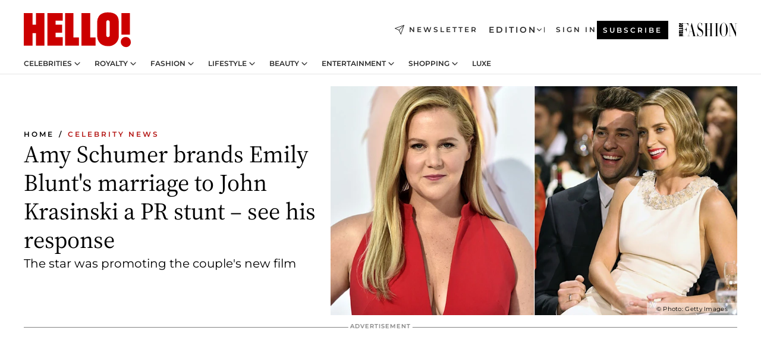

--- FILE ---
content_type: application/javascript; charset=utf-8
request_url: https://www.hellomagazine.com/_next/static/YF5iZU3ur4hns1WfSUViZ/_buildManifest.js?dpl=dpl_b97JdAf6jqhW4gGF5wYcXRGPB9HC
body_size: -255
content:
self.__BUILD_MANIFEST=function(e,s,a,t,i,o,r,n,c,d,h){return{__rewrites:{afterFiles:[{has:a,source:"/logos/:filepath*",destination:a},{has:a,source:"/feeds/froomle/:id/",destination:"/api/froomle/:id/"},{has:a,source:"/feeds/marfeel/:id/",destination:"/api/marfeel/:id/"},{has:a,source:"/feeds/google/rss/",destination:"/api/rss/?provider=googlelegacy&edition=any&taxonomySlug=any&article=any&limit=50&key=dfb65fb0-de1a-44ca-b3ce-d2c31ff60ea6"},{has:[{type:"query",key:"key",value:"(?<uuid>.*)"}],source:n,destination:"/api/rss/?provider=:provider&edition=:edition&taxonomySlug=:taxonomy&articleLabel=:label&limit=:number&key=:uuid"},{has:a,source:n,destination:"/api/rss/?provider=:provider&edition=:edition&taxonomySlug=:taxonomy&articleLabel=:label&limit=:number"},{has:a,source:"/ads.txt",destination:c},{has:a,source:"/app-ads.txt",destination:c},{has:a,source:"/sitemap/:sitemap",destination:a},{has:a,source:"/sitemap.xml",destination:a},{has:a,source:"/:section*/siteIndex.xml",destination:a},{has:a,source:"/:section*/siteMap_:year.xml",destination:a},{has:a,source:"/:section*/siteMap_news.xml",destination:a},{has:a,source:"/hfm/_next/static/:path*",destination:a},{has:a,source:"/hfm/icons/:path*",destination:a}],beforeFiles:[],fallback:[]},__routerFilterStatic:{numItems:11,errorRate:1e-4,numBits:211,numHashes:14,bitArray:[1,0,0,1,s,e,s,e,e,e,e,s,s,s,e,s,s,e,s,e,e,e,s,s,s,e,e,s,s,s,s,e,s,e,e,e,s,s,e,s,e,e,s,s,s,e,e,e,e,s,s,s,e,s,e,e,e,e,e,s,e,e,s,s,e,s,e,e,e,s,s,e,s,s,e,e,s,e,e,e,s,e,s,e,e,s,e,s,e,s,e,e,s,s,s,e,s,e,e,e,e,e,s,e,e,s,s,e,e,s,e,s,e,e,s,s,s,s,s,e,s,e,s,s,s,e,e,s,e,s,s,s,e,e,s,e,e,s,e,e,e,e,s,e,s,s,s,s,e,e,e,s,e,s,s,s,e,s,s,e,e,s,e,s,s,e,s,e,e,e,s,e,s,e,s,e,e,s,e,s,e,s,s,e,e,e,e,e,s,s,e,e,e,s,s,s,e,e,e,s,e,e,e,s,s,s,s,e,s,s,e]},__routerFilterDynamic:{numItems:3,errorRate:1e-4,numBits:58,numHashes:14,bitArray:[e,e,e,e,s,s,s,s,s,s,e,s,e,s,s,s,e,s,s,e,s,e,s,e,e,s,e,e,s,e,e,e,e,s,e,s,e,e,e,e,s,s,s,s,s,s,e,s,s,s,e,s,e,s,s,e,s,e]},"/404":[t,i,o,r,"static/chunks/pages/404-684c1085e203f597.js"],"/500":[t,i,o,r,"static/chunks/pages/500-1f672f671a55cbfb.js"],"/_error":["static/chunks/pages/_error-c970d8b55ace1b48.js"],"/article/[...path]":[t,i,o,r,"static/css/afe6d837ce3c2cbc.css","static/chunks/pages/article/[...path]-2ea536edef1be7c9.js"],"/home/[...path]":[t,i,o,r,"static/chunks/pages/home/[...path]-5fcd3228eff1d66f.js"],"/other/[...path]":[t,i,o,r,"static/chunks/pages/other/[...path]-f6aede05d3ce8c8b.js"],sortedPages:["/404","/500","/_app","/_error","/article/[...path]","/home/[...path]","/other/[...path]"]}}(1,0,void 0,"static/chunks/1609-4252f898d0831c6c.js","static/chunks/4223-81b63ed7cc7287a3.js","static/css/7829afaba236848f.css","static/chunks/5397-5bf2d99d3293ca30.js","/feeds/:provider/:edition/:taxonomy/:label/:number.xml","/api/adsTxt/",1e-4,14),self.__BUILD_MANIFEST_CB&&self.__BUILD_MANIFEST_CB();